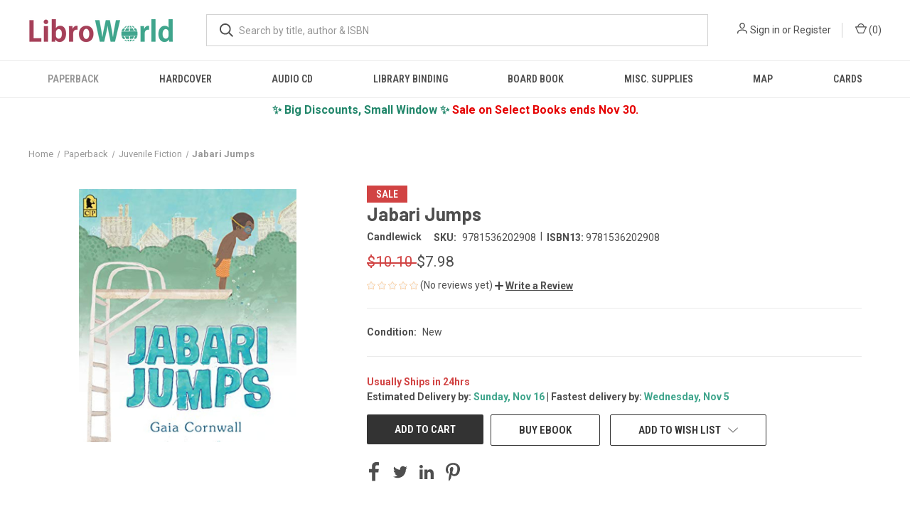

--- FILE ---
content_type: text/html; charset=utf-8
request_url: https://www.google.com/recaptcha/api2/anchor?ar=1&k=6LdIgnIaAAAAAEfJgRvnelRkaxYqQvOd_YGc2bCH&co=aHR0cHM6Ly93d3cubGlicm93b3JsZC5jb206NDQz&hl=en&v=cLm1zuaUXPLFw7nzKiQTH1dX&size=normal&anchor-ms=20000&execute-ms=15000&cb=sopk1ygk0xqm
body_size: 45569
content:
<!DOCTYPE HTML><html dir="ltr" lang="en"><head><meta http-equiv="Content-Type" content="text/html; charset=UTF-8">
<meta http-equiv="X-UA-Compatible" content="IE=edge">
<title>reCAPTCHA</title>
<style type="text/css">
/* cyrillic-ext */
@font-face {
  font-family: 'Roboto';
  font-style: normal;
  font-weight: 400;
  src: url(//fonts.gstatic.com/s/roboto/v18/KFOmCnqEu92Fr1Mu72xKKTU1Kvnz.woff2) format('woff2');
  unicode-range: U+0460-052F, U+1C80-1C8A, U+20B4, U+2DE0-2DFF, U+A640-A69F, U+FE2E-FE2F;
}
/* cyrillic */
@font-face {
  font-family: 'Roboto';
  font-style: normal;
  font-weight: 400;
  src: url(//fonts.gstatic.com/s/roboto/v18/KFOmCnqEu92Fr1Mu5mxKKTU1Kvnz.woff2) format('woff2');
  unicode-range: U+0301, U+0400-045F, U+0490-0491, U+04B0-04B1, U+2116;
}
/* greek-ext */
@font-face {
  font-family: 'Roboto';
  font-style: normal;
  font-weight: 400;
  src: url(//fonts.gstatic.com/s/roboto/v18/KFOmCnqEu92Fr1Mu7mxKKTU1Kvnz.woff2) format('woff2');
  unicode-range: U+1F00-1FFF;
}
/* greek */
@font-face {
  font-family: 'Roboto';
  font-style: normal;
  font-weight: 400;
  src: url(//fonts.gstatic.com/s/roboto/v18/KFOmCnqEu92Fr1Mu4WxKKTU1Kvnz.woff2) format('woff2');
  unicode-range: U+0370-0377, U+037A-037F, U+0384-038A, U+038C, U+038E-03A1, U+03A3-03FF;
}
/* vietnamese */
@font-face {
  font-family: 'Roboto';
  font-style: normal;
  font-weight: 400;
  src: url(//fonts.gstatic.com/s/roboto/v18/KFOmCnqEu92Fr1Mu7WxKKTU1Kvnz.woff2) format('woff2');
  unicode-range: U+0102-0103, U+0110-0111, U+0128-0129, U+0168-0169, U+01A0-01A1, U+01AF-01B0, U+0300-0301, U+0303-0304, U+0308-0309, U+0323, U+0329, U+1EA0-1EF9, U+20AB;
}
/* latin-ext */
@font-face {
  font-family: 'Roboto';
  font-style: normal;
  font-weight: 400;
  src: url(//fonts.gstatic.com/s/roboto/v18/KFOmCnqEu92Fr1Mu7GxKKTU1Kvnz.woff2) format('woff2');
  unicode-range: U+0100-02BA, U+02BD-02C5, U+02C7-02CC, U+02CE-02D7, U+02DD-02FF, U+0304, U+0308, U+0329, U+1D00-1DBF, U+1E00-1E9F, U+1EF2-1EFF, U+2020, U+20A0-20AB, U+20AD-20C0, U+2113, U+2C60-2C7F, U+A720-A7FF;
}
/* latin */
@font-face {
  font-family: 'Roboto';
  font-style: normal;
  font-weight: 400;
  src: url(//fonts.gstatic.com/s/roboto/v18/KFOmCnqEu92Fr1Mu4mxKKTU1Kg.woff2) format('woff2');
  unicode-range: U+0000-00FF, U+0131, U+0152-0153, U+02BB-02BC, U+02C6, U+02DA, U+02DC, U+0304, U+0308, U+0329, U+2000-206F, U+20AC, U+2122, U+2191, U+2193, U+2212, U+2215, U+FEFF, U+FFFD;
}
/* cyrillic-ext */
@font-face {
  font-family: 'Roboto';
  font-style: normal;
  font-weight: 500;
  src: url(//fonts.gstatic.com/s/roboto/v18/KFOlCnqEu92Fr1MmEU9fCRc4AMP6lbBP.woff2) format('woff2');
  unicode-range: U+0460-052F, U+1C80-1C8A, U+20B4, U+2DE0-2DFF, U+A640-A69F, U+FE2E-FE2F;
}
/* cyrillic */
@font-face {
  font-family: 'Roboto';
  font-style: normal;
  font-weight: 500;
  src: url(//fonts.gstatic.com/s/roboto/v18/KFOlCnqEu92Fr1MmEU9fABc4AMP6lbBP.woff2) format('woff2');
  unicode-range: U+0301, U+0400-045F, U+0490-0491, U+04B0-04B1, U+2116;
}
/* greek-ext */
@font-face {
  font-family: 'Roboto';
  font-style: normal;
  font-weight: 500;
  src: url(//fonts.gstatic.com/s/roboto/v18/KFOlCnqEu92Fr1MmEU9fCBc4AMP6lbBP.woff2) format('woff2');
  unicode-range: U+1F00-1FFF;
}
/* greek */
@font-face {
  font-family: 'Roboto';
  font-style: normal;
  font-weight: 500;
  src: url(//fonts.gstatic.com/s/roboto/v18/KFOlCnqEu92Fr1MmEU9fBxc4AMP6lbBP.woff2) format('woff2');
  unicode-range: U+0370-0377, U+037A-037F, U+0384-038A, U+038C, U+038E-03A1, U+03A3-03FF;
}
/* vietnamese */
@font-face {
  font-family: 'Roboto';
  font-style: normal;
  font-weight: 500;
  src: url(//fonts.gstatic.com/s/roboto/v18/KFOlCnqEu92Fr1MmEU9fCxc4AMP6lbBP.woff2) format('woff2');
  unicode-range: U+0102-0103, U+0110-0111, U+0128-0129, U+0168-0169, U+01A0-01A1, U+01AF-01B0, U+0300-0301, U+0303-0304, U+0308-0309, U+0323, U+0329, U+1EA0-1EF9, U+20AB;
}
/* latin-ext */
@font-face {
  font-family: 'Roboto';
  font-style: normal;
  font-weight: 500;
  src: url(//fonts.gstatic.com/s/roboto/v18/KFOlCnqEu92Fr1MmEU9fChc4AMP6lbBP.woff2) format('woff2');
  unicode-range: U+0100-02BA, U+02BD-02C5, U+02C7-02CC, U+02CE-02D7, U+02DD-02FF, U+0304, U+0308, U+0329, U+1D00-1DBF, U+1E00-1E9F, U+1EF2-1EFF, U+2020, U+20A0-20AB, U+20AD-20C0, U+2113, U+2C60-2C7F, U+A720-A7FF;
}
/* latin */
@font-face {
  font-family: 'Roboto';
  font-style: normal;
  font-weight: 500;
  src: url(//fonts.gstatic.com/s/roboto/v18/KFOlCnqEu92Fr1MmEU9fBBc4AMP6lQ.woff2) format('woff2');
  unicode-range: U+0000-00FF, U+0131, U+0152-0153, U+02BB-02BC, U+02C6, U+02DA, U+02DC, U+0304, U+0308, U+0329, U+2000-206F, U+20AC, U+2122, U+2191, U+2193, U+2212, U+2215, U+FEFF, U+FFFD;
}
/* cyrillic-ext */
@font-face {
  font-family: 'Roboto';
  font-style: normal;
  font-weight: 900;
  src: url(//fonts.gstatic.com/s/roboto/v18/KFOlCnqEu92Fr1MmYUtfCRc4AMP6lbBP.woff2) format('woff2');
  unicode-range: U+0460-052F, U+1C80-1C8A, U+20B4, U+2DE0-2DFF, U+A640-A69F, U+FE2E-FE2F;
}
/* cyrillic */
@font-face {
  font-family: 'Roboto';
  font-style: normal;
  font-weight: 900;
  src: url(//fonts.gstatic.com/s/roboto/v18/KFOlCnqEu92Fr1MmYUtfABc4AMP6lbBP.woff2) format('woff2');
  unicode-range: U+0301, U+0400-045F, U+0490-0491, U+04B0-04B1, U+2116;
}
/* greek-ext */
@font-face {
  font-family: 'Roboto';
  font-style: normal;
  font-weight: 900;
  src: url(//fonts.gstatic.com/s/roboto/v18/KFOlCnqEu92Fr1MmYUtfCBc4AMP6lbBP.woff2) format('woff2');
  unicode-range: U+1F00-1FFF;
}
/* greek */
@font-face {
  font-family: 'Roboto';
  font-style: normal;
  font-weight: 900;
  src: url(//fonts.gstatic.com/s/roboto/v18/KFOlCnqEu92Fr1MmYUtfBxc4AMP6lbBP.woff2) format('woff2');
  unicode-range: U+0370-0377, U+037A-037F, U+0384-038A, U+038C, U+038E-03A1, U+03A3-03FF;
}
/* vietnamese */
@font-face {
  font-family: 'Roboto';
  font-style: normal;
  font-weight: 900;
  src: url(//fonts.gstatic.com/s/roboto/v18/KFOlCnqEu92Fr1MmYUtfCxc4AMP6lbBP.woff2) format('woff2');
  unicode-range: U+0102-0103, U+0110-0111, U+0128-0129, U+0168-0169, U+01A0-01A1, U+01AF-01B0, U+0300-0301, U+0303-0304, U+0308-0309, U+0323, U+0329, U+1EA0-1EF9, U+20AB;
}
/* latin-ext */
@font-face {
  font-family: 'Roboto';
  font-style: normal;
  font-weight: 900;
  src: url(//fonts.gstatic.com/s/roboto/v18/KFOlCnqEu92Fr1MmYUtfChc4AMP6lbBP.woff2) format('woff2');
  unicode-range: U+0100-02BA, U+02BD-02C5, U+02C7-02CC, U+02CE-02D7, U+02DD-02FF, U+0304, U+0308, U+0329, U+1D00-1DBF, U+1E00-1E9F, U+1EF2-1EFF, U+2020, U+20A0-20AB, U+20AD-20C0, U+2113, U+2C60-2C7F, U+A720-A7FF;
}
/* latin */
@font-face {
  font-family: 'Roboto';
  font-style: normal;
  font-weight: 900;
  src: url(//fonts.gstatic.com/s/roboto/v18/KFOlCnqEu92Fr1MmYUtfBBc4AMP6lQ.woff2) format('woff2');
  unicode-range: U+0000-00FF, U+0131, U+0152-0153, U+02BB-02BC, U+02C6, U+02DA, U+02DC, U+0304, U+0308, U+0329, U+2000-206F, U+20AC, U+2122, U+2191, U+2193, U+2212, U+2215, U+FEFF, U+FFFD;
}

</style>
<link rel="stylesheet" type="text/css" href="https://www.gstatic.com/recaptcha/releases/cLm1zuaUXPLFw7nzKiQTH1dX/styles__ltr.css">
<script nonce="Fx5qJgZ9Fn_BQklZFUI1Vw" type="text/javascript">window['__recaptcha_api'] = 'https://www.google.com/recaptcha/api2/';</script>
<script type="text/javascript" src="https://www.gstatic.com/recaptcha/releases/cLm1zuaUXPLFw7nzKiQTH1dX/recaptcha__en.js" nonce="Fx5qJgZ9Fn_BQklZFUI1Vw">
      
    </script></head>
<body><div id="rc-anchor-alert" class="rc-anchor-alert"></div>
<input type="hidden" id="recaptcha-token" value="[base64]">
<script type="text/javascript" nonce="Fx5qJgZ9Fn_BQklZFUI1Vw">
      recaptcha.anchor.Main.init("[\x22ainput\x22,[\x22bgdata\x22,\x22\x22,\[base64]/[base64]/[base64]/[base64]/[base64]/UCsxOlAsay52LGsuVV0pLGxrKSwwKX0sblQ9ZnVuY3Rpb24oWixrLFAsVyl7dHJ5e1c9WlsoKGt8MCkrMiklM10sWltrXT0oWltrXXwwKS0oWlsoKGt8MCkrMSklM118MCktKFd8MCleKGs9PTE/[base64]/Wi5CKyJ+IjoiRToiKStrLm1lc3NhZ2UrIjoiK2suc3RhY2spLnNsaWNlKDAsMjA0OCl9LHhlPWZ1bmN0aW9uKFosayl7Wi5HLmxlbmd0aD4xMDQ/[base64]/[base64]/[base64]/RVtrKytdPVA6KFA8MjA0OD9FW2srK109UD4+NnwxOTI6KChQJjY0NTEyKT09NTUyOTYmJlcrMTxaLmxlbmd0aCYmKFouY2hhckNvZGVBdChXKzEpJjY0NTEyKT09NTYzMjA/[base64]/[base64]/[base64]/[base64]/[base64]\x22,\[base64]\x22,\[base64]/CusKjDMOowp3DnsOFfsKdw7Y5NsKEwqIMwrPCiMKcSG1MwqMzw5FfwpUKw6vDnsKOT8K2woZ8ZQDCnm0bw4AsYwMKwoA9w6XDpMOUwoLDkcKQw5oJwoBTGl/DuMKCwrnDtnzClMObRsKSw6vCl8K5ScKZGMO6TCTDnMKxVXrDpcK/DMOVZV/Ct8O0YcOow4hbfMKpw6fCp1ZPwqk0QzUCwpDDkGPDjcOJwpfDvMKRHw5xw6TDmMONwq3CvHXCnwVEwrtUS8O/YsOowpnCj8KKwp7CokXCtMOaYcKgKcKxworDgGt0VVh7fMKIbsKIPMKFwrnCjMOsw48ew65iw63CiQclwoXCkEvDumvCgE7ChU47w7PDpcKcIcKUwqB/dxcfwqHClsO0EmnCg2BHwo0Cw6d1IsKBdGwUU8K6P3HDlhRAwrATwoPDgcOnbcKVBcOqwrt5w5fCvsKlb8KUQsKwQ8KsNFoqwr/Ci8KcJQ3ChV/DrMK3Y0ANTyQEDTzCksOjNsO1w4lKHsKGw4BYF0fChj3Co0/CkWDCvcOPQgnDssO+NcKfw68of8KwLjTCjMKUOBwpRMKsNgRww4RiSMKAcRLDvsOqwqTCkx11VsKrTQszwqgFw6/ChMOjIMK4UMOkw4xEwpzDrMKLw7vDtV0bH8O4woZ+wqHDpGwqw53DmzbCtMKbwo4ywqvDhQfDiRF/w5ZKTsKzw77CvGfDjMKqwoXDjcOHw7stIcOewocbP8KlXsKTcsKUwq3DjAZ6w6Fddl8lBUwnQQ/DncKhIQzDhsOqasOOw6zCnxLDq8Klbh8qF8O4TzM9U8OIAR/Dig86GcKlw53ChMK1LFjDj0/DoMOXwozCk8K3ccKVw5jCug/CtsKfw71owpAADQDDvTEFwrNxwq9eLn1wwqTCn8KOB8OaWmvDsFEjwqbDrcOfw5LDk3lYw6fDs8K5QsKeSi5DZDvDsWcCacKuwr3DsXAyKEhPcR3Cm3DDnAABwpQ2L1XCmCjDu2J9AMO8w7HCl3/[base64]/CscKfbWpywrRLwo5Dw5fDqcOkI2o+w4nCiMKHwpTDi8KTwpnDvcOTZXXCtQQ6U8K/[base64]/UcKTwrwNw5HCj2waw6zDgENGw7fDvCJXVjbDunHCtcKBwo7Do8Ofw4pDIzQBw6TCocKLUsKjw65ywo/DocOGw5HDi8KBDsKjw5jCmk8Iw5YFewNgw4IucMOscxN/w4Qdwo3Cnn45w5HCp8KREwR9BBXDhnbCjsKIw7nDjMKrwqhrWk5Lwo/[base64]/DrjjDol/Cl8O3w71/wq49w7EgaAXCnMOZwqzDuMK+w4DCn3LDnMKFw5RNPyMrwpY9w6AeSQXCqcO1w44twrl4HUvDrcK1ZMOgcBggw7NdM0fDg8KmwqvDmsKZQlTCnAXClcOfXsKJB8KBw4/[base64]/[base64]/DqDFZNMODdk4gwqnDj8KYA8OHKHgOScKow48Uw5nDnsO6dcKuUl/DghLCp8KOHMOeOMK3w7c7w5XCkjEARMK2w60Pwp5vwoZFw5pvw7gJwqHDhcKQWFLDgQ8jaTXCsQzCmhArBj8AwrJwwrTDqMO6w69xSMOtaxRmBMKVEMKOZMKIwrxOwq9Uf8OlCGhVwrvCusKawpfCpw98Y0/CrR93OsKPSEPCsVXCrk3CtsKEJsOfw5nCicKNVcOAdFvCgMOxwrRiwrEFZ8Onw5rDvTvCr8KUcQ5Rw5Imwr7CjAbDjgrDpCkrwpZiAT3Cm8OmwpLDpMKYY8OYwpjCnnnCi3gucAzCnRU2bUN/woXChMKAJMKiw70cw5zCqkLCgMOjMW/Cs8KVwq7Cn00qw5ZzwqrCvHfDrMOiwqIbwqo3BhrDhibClMKCw5g9w5DCncODwo7ClcKZBCQcwofDoDIyKk3CscKpTsOzBsO0w6NOXcK7IsKYwowLLg1sEB5bwp/DrWfCi1cCCMOdZ2HDl8KqI07CtsKwOcOFw6VCKn/[base64]/[base64]/[base64]/[base64]/DssKyA8KcIzXChhDClkZGw4/Cq8KHw5JlMWkkNMOlEHfCtcK4wojDpHtPW8ONSWbDslBEwqXCvMK/cFrDi2BHw6rCsBTChgx1M1LChDkpAw0jL8KTw6fDsG7DlcK2eF0Zw6BNwoXCpm0mPsKcfCTDnC1fw4fCrksWb8Omw5rCuQZrdy/DrsKBC2sBIFrCpUYIw7pew6xpIUB4w5F6OsOCXsO8CTo3VkBsw4/DvcKLWmvDpwULbi3Cr1dbT8KuKcKow5RNX3c1w6sPw4zDnjTCqMK1w7MnanjCn8KKaEnCqzsKw6NtKgZgJR5/[base64]/aD/Dv8ONTQEIwptawqxdw6vCuShcOsKMeXcCe3fCocKFwpbDmG5UwrcOMl5mLmR5w5V+Ix4Vw7Rew5kEWSMcwoXCmMKJwqnCnsKnwqg2HcOQwqTDh8KfMBbCqWnCrMOoRsOScsOYwrXDgMO9ZSllQGnCrEUmF8OAd8KlamE/[base64]/Cu8K0M8KjPMKqKsKewojDlMKLw5hATC5xw6rCs8Olw4vCgcO4w5oIXsONXMOlw5ElwprDuSHDosKEw7/[base64]/[base64]/CtnDCiSExwpItasKKwoPCqcKwFgIbccOtw6bDs2oRX8KtwrvCrFzDssO/w7V/ZSR0wr3Diy/[base64]/[base64]/EcKqSRYGXyXDgHTDmsOHw4tWEH7DogBrWgZUVTcxH8OgwrjCk8OvUsKtbXYzN2nChcO3TcOfD8Kfwp8pacOvwqVBA8KiwrwYOBgFcnlZKEwbFcO3FVPDrFjClU9Nwr5lwr/Dl8OCLENuw6oAVcOswq/DicKhwqjCl8Olw7PCjsKoLsO0w78wwobCqEjDtcKabcOJVMO6UQ7DgFhPw7sxLsOBwqzDoBFdwqJGTcK/[base64]/w7Jtd8OqBjBZwqnCqzlfFAnDrcKzT8O5wrocw4XCn8O0ZsOVwpTDs8KaPwDDmcKXeMOhw7jDqmkWwpA3wo3DhsKYTm8kwp7DiRAIw73Dp0DCkGM7am3CoMKPw5XCojdOwonDg8KZMRtHw4fDgxcAwqzCkVQcw7/Ct8KCRcObw5cdw5NzAsOsBBDCqcO/eMOyfQnDiXxGUDZ0OljDrkl/[base64]/Do1rCoCrDvMOtw47ChwUbDnTCj1Iew6bCkcOBY01yOHfDsBkra8KuwrLCo2nCsUXCrcODwrTDtx3Cv2/CusOIwqvDkcK0ScO9woYyAS8YQUHDlkbCpk5hw5fDqMOuQAA0OMKBwonCpGHCnikowpDDtXdbXsKAAUvCqSnClMKQCcOjPzvDrcK/[base64]/DnS8hUhMGw7UNwr4AL8OTEsKHGRnDncKMZFzDmMOWBFXDqsOEDXhGGS0XJsKMwpoHAndswqplCxzCg2shNwR3U3tMXjjDtcODwoLChcO0asOeCnbCsCXDvcKNZMKVw7bDjAsEDjIpw4jDhcOaZ2jDnMK7woBKesOsw4I1woDCgjPCjcO+RABeOzJ5UMKXQ0kpw5LCiT/DnnXCgDTCpcKyw4vDpnVWUic6wqPDjVdHwoViw7IVGMO7GivDksKfBsObwrVTd8Khw6fChsKIQT/CiMKkw4dRw6DCpcO/bBoSJ8KVwqfDh8K7wp8WJwpnORFDwqfCscOrwoDDkMKEcsOSGMOCw57DpcOKU0FtwplJw5t0en9Uw7nCphPDmD9WcsOzw6JVJFkUwrDDo8KUPmHCqkkWO2BdTsK/P8KGwrXCkcK0w7MgEMOkwpLDoMO8wrMKBUwFbcKVw6UyQsKsB0zCoRnDp3cvW8OAw5nDuAkRQk0mwp3Cg2Iowp3CmSoRWyYzFsOjZAx9w5DCqkfCrsKvd8Krw5XCu090wopZYF90WHnCjcOCw5EAwojDqsOBNwkVbsKZYQ/CkG/DqMK2YE5IHW3CgMKsOjlxWhFLw6ABw5PCkzrDqMO6F8O5QGnDgMOAOQfDjcKEJzgVw4rCs3bDjMOfw5LDrMKHwooTw5rDqMOLdSPDnE/DtkArwoIuwrjCkWpFwpbCiGTCjBMawpHDjwQabMOKw67CtDTDhztCwrk5wojCtMKVw556E316EMK0AsKCHsO9wr0cw4HDi8Kww4MwFgQRM8OVGAQvEnAuwrDCjTLCqBtId08ww4DDnB1zw4PDjFUEw6HCg3rDu8KLfMKlLmNIw7/CtsKfwq7DvsOgw6PDusOJwp3DnsKFwpHDl0bDknQBw4B2w4nDt0TDoMKCPlkvRBQrw70/[base64]/ClsOxAF/[base64]/[base64]/[base64]/[base64]/wp4nw77CgGEQwrvCh31USWfDp8OeIGcbw7Znw6M+wpfCjxchwqvDtMO6LjI0QCxIw5Ffw4vDmTJuFMO+TQgRw4/ChcKTU8O5MlLCv8O1I8OPwoHCt8OASgBneVAMw6nCoBBOwqbCh8Odwp/CtMOcNRnDkGJSXEYbw5TDjcK2cStOwr3Cv8KOAWkiZsKdGglfw58lwq1IE8OmwrlswrLCsEbCnMOPGcKWEUQcM0Q3W8Ouw6gPbcKhwqJGwr9zY0kfwoHDt2NmwqjDqWDDk8KwGMKvwrNCT8K5TcOadsO+woTDmVglwq/ChsOowp4fw5zDi8Ozw6zCr17Ck8Obw6c0OxrDtcOJczRNI8Kiw6UUw5coOwpsw445woJXeTTDvFAvJMOCC8KrXMKEwoQqw4cNwo/Cnlt4VErDgXI5w5VeEg5oNsK6w4jDoh8XZk7CikDCsMO8C8Oow6bDkMO1TT0ICCFIUx/DoUPCiHbDmy8kw5dpw6hzwr5dTx00IcKoIwV6w7JLHSDCk8KxPWvCrMO6T8K1csKHw4jCgMK5w5cYw4FMwr8YXsOAS8KLw4jDgMOVwrI5JMK/w5wSwqPDgsOEZ8Omwqduwq8IbFFhBScnwo/CssOwecKgw4Mqw5zDpsKfPMOjw6LCih/Cp3jCpCQYwqt1KsKywpfCoMKJw6PDl0HCqwwDNcKRUSMUw5fDgcK5TcOow6ZNwqFxwrXCiGjDuMOYDcOPB0Rfw7Vkw40vFGoQwp0iwqXCugYcw6t0RMKIwoPClMOywr17R8OHFVNcwoIpQMODw4zDjF7DgEE/[base64]/OcK6wonCh8OIPcO8w6EbLsOcLm/DqgwOw4oZesOnfcKNdm83wrYTNMKATHbDksKhWgnDg8KPH8OgWU7Cm1tuNgzCsyPDt1FoLsOCf0Y/w7vDuwXCrcOLwowHw7BBwo7DhcKQw6Bnb07DhMOnwq3DgGHDhMOwTsK/w4rCjELCr0XDn8Oqwo/DsiRuBMKmPhbCqTDDmMOMw7fCiz8DbmDCqm3Dn8OmC8Orw4fDvTzCklnClh80w4PCtcKuZ2vChToiWhLDgcOCYMKqE0fDgjHDicOYbMKOAcOWw7zDm11sw67DhcK2VQc/[base64]/[base64]/Cg29fw7QFdcOkEcOuw7fCpsOgcMKcacOCwpPCtMKgK8OhfsO3C8Oxw5nCmcKbw5pTwp7DtzgYw51hwrsBw7clwp7DsC/DpBnDhMKUwpDCnmsFwpDDjsOGF1ZiwpXDmWzCpinDvVnCqndrwowOw70Yw7IpNydoGWR/LsOtNMO4wocTw6HCkFx2dDkKw7HCj8OUBcO0WVcHwo7Do8K/w5PDsMK3wq9zw6HCl8OPCMK/[base64]/DhMOGBcKNdsKswp8RVUjDscO6w4PCu8OaBsK3w6Rpw4jDgWPCugJHFE9/wrPCscKFw7LCgcKDwqMbw54/TMKURQTCvsKxwrkswqDCgjXCt0ADwpDDhTh7JcK2w67Cvhxowr88Y8Kdw7MNfzR9ckQcbsKKPndrRMKqwpUWaChGw6sJw7HCosKCXcKpw6vDtS/ChcKTVsOzw7IeTMOdwp1Owp82JsOMasOcEjzCjGnCiUDCj8KVO8O3wqZ/J8KEw4tDEMOpMcOOHhTDvsOBXBvCkQHCssOCGHTDhSdQwqRcwr/[base64]/Cv3rDmcOGw4BIwo/[base64]/[base64]/Cm1DCuMKewonDu17DjhfDjFvDlcOkMkDCvSvCmyTDmCZLwrBdwo5uwpvDtjMewqfCuSdCw7TDvzHDk0jChxLDlsK3w6oOw4zDrsKjFRTCoFTDnzREDGPDpcOcwrTCjsODGsKHw5QiwpbDmzUUw5zCuSVWYsKNw4/CgcKkGsKCwocwwoPCjMOyRsKawoDChwHCl8KVHUFCIydYw6zCiSfCpsKewr4rw4PCr8KHwp/Cp8Kyw4cJAD8YwrgRwrl/KAUSBcKCBVfCgTVmU8ORwoQuw65ZwqvDphrCrMKWbkLDk8KjwqF7wqEEXsOrwoHClSN3F8K0wohdcWXCjFVGw4nDhRXDtsKpP8KRIsKkEcOhw6gcwonDpsOmLsOPw5LCl8O3fiYswoQIw77Dn8OPTcOnw7tGwprDmcKWwrgYXkPCuMKTZcOuOsO0ZEV/wqtve18QwpjDu8KjwoxJR8KCAsO4JsKJwr3DpHjCtTpkw4DDmsO6w4zCtQ/[base64]/[base64]/HMOsw7E8wq7DhXzCocOWD8O+fMKYWMKqVcKCYcOewpg1NyDDpljDiwQmwrZqwrQ5D0gcI8KfM8OtOsOPMsOAeMOQw63CtQjCt8KswpELS8KiGsKwwpgbBsK+aMOTwrHDmTMXwrMeYn3Ds8KzacOLPMOLwq0dw53Cl8O/IzZLf8KED8OaYMKmACVWFcOCw4LCrxHCl8OiwpBbO8K5P3geLsOJwrTCssOGScOaw7UyE8Kdw64SI23CkBzCj8KiwqtsQ8K0w581EiVMwqQ9FcOnGMOtw4oSbcKrEBEAwonDs8KCwoopw67DhcKLW37CgyrCn1E/HcKWw48dwqPCnUMeczkUKXV/w55dJB5aKcOgZGccHSLCksKJcMOXw4PDtsO3w6LDqy4IHcKJwprDujNKOsOVw5h/IXXClTVfZUUsw5/DvcOdwrLDsmLDnCxFKsK4X1EWwp/[base64]/DrsKpw47CncKZw6FBwpjCqsOuwqMxMAlhH3hkYRfCiCRJHU4XfjA+wqQYw6h/WcOtw6kOITTDlMOkOsKNwoERw4cfwrrCu8KdR3Z9AEnCi0FcwpvCjjItw5PDi8OJQcKwNQLDucOzfHnDn1QyY2TDrsKCw7s9R8KowrULw7kww61Nw4jCvsKtesOKw6Agw4IpGcOtPsK7wrnDucOyEzV2w4bDn1QdWlN4CcKefiNTwpXCv0DCgyt4QMKqQMKGbH/CuRfDj8O/w6fDnMO7w6wKIV3Csx1Ew4dXbBVWHsKqWxxeAG/DjwN3ShJDTnM+a1gyaSTDrhwWeMKbw65Iw5nCj8OwE8OcwqATw753enjCnsOGwrxCAQfCnz52woDDmcKNEMKSwqgxDcKFwrXDjsOqw5vDuQDCh8KKw6hxcTfDpMKua8K8I8KeZU9rZhhBRxDDucKvw6/Clk3Dj8KPwpUwBMOjwp8bN8OxVcKbKMOfKg/DkG/Ds8OvMTbDqsOwBxc1CcKSMClVFMKoHyPDg8KWw4kNwo7CucK7wqZuwq0iwpPDonzDjWHCmMKPB8KzBzPCkMKNL2/DqcKwNMOtw6A/w7BaeDMdw4IDZA3DnsOhwonCvmNnw7dBMsKcJsOYAcKfwpIlKHlbw4bDoMK2K8K/[base64]/woHDq8OHG8OdZXHDicK+wpR9BMK/e2BoRcKKegFTDEFDZcKRUHnCtivCqjZeCljCp0gxwql4wpM2w6XCscKswp/[base64]/fndlw6/CsDIhw4zCmnXDg8KwwqJKAsKTwrEbWMOkLQbCszR3wp5Aw5c+woPCq2nDuMKdJ2nDhRjClhDDgnTCiQRBw6EIfQ7DvFHCvndSdcKUw5PDpsKKAg3Du29ww5HDv8OcwoBTGHPDsMKgZMKPOcOswqN9HRPCtcK0fR/DqsKzDmRYQMOZwp/Cm1HCt8Kdw4vDngXCoxQcw73Dn8KPasK4w5bCoMKIw5vCkGnDql0vEcOcK2fCriTDtXcbCsK7fykOw6VBST5JA8KGwo3DoMKSIsKWw7/DmgdHwoAcw7/[base64]/DqUwvGzrDhMO7woxcacKhYAHDg8KsPn4rwppFw47DoXDCqGoTOAjCk8O9IMKmw4tdNhF/HSANXsKsw6t/[base64]/Bj3DhjrCsmBAw4vCgBgNwoACw4XDkG/DtWBlVEXDuG0MwrrDuWXDtcOTbmHDv1kcwrZnFHrCnsK0w5Nqw5rCu1QLBQMkwoQyTsOVQXzCrsOzwqY3dcODIsKSw707wplOwo9Bw67CvcKjXg/CpQHCu8OzccKawr8Ow6vCkcOdw4jDnQrCuQLDiiYTC8KXwpwAwq0Jw6ZdeMOGecOmwqjDjsOsbCDClkPCisO8w67CtGDCisK0wplQwo5ewqUaw5tOccKARnnCicO1ek9UGsOlw6tWeWw/w48lwr/DrG9LQ8OpwrcNw7VZG8OpQcKnwr3Dn8KGZlvDqBjChAPDg8OAPsO3wodCTXnCjiDCjcKIwr3ChsKIwrvClSvCrsKRw5/DjcKdw7DCrMOlEcKSdngrKSbCncOdw4PCrS1NXzJfGMOAJQU7wrLDujvDmsOcwp3DtsOmw7/CvB7Dgg9Kw5nCtR3DsWkIw4bCtMKaU8K5w5LCisOow6w2wqF2w4nCmWEew5B6w6cLYcKDwpLDoMOkOMKcwrvCoTHCocKNwrvChsKRdFTCi8Ohw4IBwpxgw4Anw78Bw7HCtmfCvMKmw5/DjcKFw7DDn8OPw4VtwrjDhg3DiWgEwrHCuzTDhsOiWwRnejHDoXnChk0kP1t7wpPClsOQwqvDkMKtDsOdXzJ1w6Ukw5pOwqzCrsKewoZzSsOfbWxmLsO5w6JswqwDalhTw48oC8Omw55Bw6PCi8Ozw7dowp/[base64]/ScOXw5zDmTAtw6fDuXPDrAh9A1Ubw44PdsKjLcKcw6EdwqwzbcKVw6PDs2DCgzbCicO0w4/CpcKjWgHDliHClz0vwog8w61rDCYdw77Dq8KFLlJcXMOnwrF3NUc6w557OTXCuXYKQcO7wqMtwrpXCcOFeMKvekY2w5rCswpPTyMnR8Oww4Uid8K3w7TCp0cBwovDksOuw41hw6FNwqjChMKYwrXCkMOJFk/Dp8KywqRZwqdBw7QiwrR5ccOKc8Osw6FKwpIABV7CiE/CqcO8e8OuTUxbw60bPcKJcALDuW9JbsK6PMKnfcOSPMOcw5LCqcOew7HCrcKMGsO/[base64]/DnsK5woXCscOeMm7DjcOxdzYuw4h1wqJ8woBww5MMOFlBw4rDgMOhw4/CiMKFwpV4KRVYwp4AZX/[base64]/DpcKgEyXDk8O/[base64]/DUx0wp7DrCTCpcOTw7zCuRPDi8OKUMO3HMKgw4UjWWFFw4lBwrEaaQLDvzPCq23Diy3CnnHCv8KrBsOtw7kKwrjDvW7DisKQwrNew4vDjsOoDmBqD8OGdcKiw4ACwqI/w5shK2nDlAbDiMOgdS7Cg8OeWmVIw5dtScKkw6Epw5dGcUsKwprDrxDDuGHDi8OaGMKAJmfDhmh5WcKFw6rDhcOBwrfCihdVOFnDtG/CisK6w5bDjiPCjTvCpcKqfRLDrUfDgljDuB7DgHnDo8KZwoASQ8KXRFnCtVpmBD7CpcKCw64Fwq4eVcO1wo1bwqHCvsOfw5UswrfDk8KKw5/[base64]/[base64]/DjcKwwpZKeErCp8KBwrnDn07DsFLDtG5bw7LCo8K2JMObWcK6T1DDqsOTe8OSwqLCng3CpDFCwo/CncKSw4bDhnLDhgTDgcONFsKdRVNGL8OPw5TDnsKHwoMsw4bDocOlKcOsw5hVwqgeXDDDjcKvw7Y/bC5jwpp5Nx7Cl3rCpQPDhTJUw6AIYcKPwqPCuDZswr5ODWPCsgHChcKXRFZ2w74QUsOxwoIsasKyw44LKVTCvk7CvT5Wwp/DjcKMw68Kw4h1KyXDssO4w57DrxQHwoTCiwLDrsOgPFxXw7xyIcOWw74uVsO2ScO2QcO6wpnDpMO7wpk0Y8KWw58cVB3DjiNQGFPDn1pNIcK3NsOUFBctw65DwoPDjcOPZcOywo/DtsOKQcKyQsO6B8Omw6rDknHCvygHRkwRwrfDkcOsdsKLw4LDmMKhfGtCU01NZ8Ofc0/[base64]/w43Dq3NPW8Kxw7zDqsOXQMKew6htFmcFGcOqwozCljrDlzfChsOCI1BTwo5IwoMtXcKobjzCqsOJw7DCgwnCul1cw6PDnkHDrQrCpR9pwpPDisOkwrskw5YFQcKiN3jCk8KqAcO2wp/DhxMZwqfDgsKyDnM2SsOpfkgDU8OlS13DmsOXw73DlnxSGzUGwoDCpsOgw5JIwp3CnknDqwJ/w63CrTcew6stRCF2ZVXCjcOqw6HCvMKww78UDy/[base64]/Co3nCpl0uwrY8wrBEw6vDlXDCgsOfOMK2w4QTNsKRaMO1wo9JRsOXw6UBwq3DicKnw67DrDfCrVc9LcO1w51nARjCg8OKE8O0fcKfdz0JclnCscOnCjoHWsKJe8OswpwtNXTCuSFOGTt2wqADw6I/B8OjfMONw77DvwvCh3xVZnfDuhLDisK4H8KRZwUHwpEdIg/DgFQ9w5sww6PCtMKGGxPDrmrDvcK/EMKhdcOzwr8/WcOJNsKKWk3Dp3ZcLsOVwrLCri8Ww4PDi8OUb8KWX8KBHHcHw7Vzw79dwpkCPA9ae0PDpnHCjMK3PS0HwozDr8OvwrPCqilXw4oVwoLDrhXCjQoPwp3CksKZCMO/MsKkw5tsLMKSwrITwqHCisKNbl43SsOwM8K0w7zCknckw41uwoTDqlDCn2FBesO0w7gvwo08Gl/Du8O/[base64]/CgVI/HMOBw5sTAW3Cg8OPDF3CmcOVRQIsUwbClw7CtFo7w5I9W8K/TcO5w53Cn8KCEWvDicKawq/DvMKTwoQtw5kFfMKOwpPCm8KTwpjDoUTCo8OfEwNvfC3DpsOmwqAIAyAawo3DpUFOa8KFw4E1XsKTbEnClzHCqHrDunQXTRLCu8OpwrJuJMOlVh7CoMKkNVENwpfDtMKow7/DhX3Dp2VVw6cGdMKlfsOuXSM2wqvDvQfDmMO3A07DjTBgwoXDssO5wo4iYMOEWkHCisKWeTPCtmVMBMOCYsKuwqTDocKxWMKRGMOvBVROwpzCpcKHwpvDqMKOPhbDlsO5w49SGsKUw77Do8KBw5pUDSbCjMKJUT8/Ty7DocOBw5bCqMK0a2AXW8OqM8Oawps5wqMRIHzDqMO1woYIwpXCnmzDu37Dv8KhVsKtRzNmA8OmwqxQwp7DujLDuMOFfcODWTHDkMKAccKlw54uAW0rBEg1dsKWc0PClsOnNcOyw7zDmsO1E8OGw55Ywo/CnMKlw4Qhw7InFsKoIXdewrJZZMOFwrVGw50LwqXDpMKdwpnCiC3Cu8KjT8KoD3d9RkVzWcOHYsOjw5Nqw5HDocKVwrjCtMKEw4rDhXN8dC4RPgBXfyNDw5TChMKEDcKfaD/Ct23DrMOywpnDhTXDhsKbwp5xKDvDiBxMwpZCCMKow78hw648P0HDqsO2HcO3wohmSw4yw7TChcOYHTDCvMO7w4LDg1fCucKhBX1KwoVIw4QFc8OKwrVCSV/Cmj1tw7cCTcObQW/ClRHCgRvCqGh9LMKxOMKNXsO3BsOVacOTw6dUI1EtJmHCrsOSNmnDpcK8w4fCowvCucODw794eQ3DqmXCtXpWwrQJSsKiUsOswodMa244ZMOAwp9bIMKWWxLDngHDikc+Sx87ZMKcwoVGZsK/wpV0wrJ3w5nCiVN9w5tTBQTDscO2KMKNHQPDuzRIPFHDqUfChMO/AcOpMGUCQ13CpsOAw5LDmXzCvCA2w7nCjWXCucOOw6DDqcOrS8KBw6DDrMO5ECIYYsKDw4TCqB55w5vDgR7DtMKvEQPDoAwTD2cLw4XCs3fDlMK4wpDDjEFxwpcUw5p3wqoZYUHDjivDvMKcw4fDs8K0YsK4TkxhbhDDpsKSGVPDj3MIwp/DtV4Rwos/GAd/GhUPwpzDoMK5fBA6wpfDlnZPw5ECwofCuMOeeg/DnsKzwp7DkWXDnQB4w7jCksKZL8KiwpTCkcOSw5d/wp9MC8O7FsK4EcOgwqnCuMK3w57DqUnCqzDDncOpYMKBw6rCssKdW8K/wrt6ZWHCvC/DtTFMwrjCuxJewqLDq8OPIsONeMOLEy3DpkLCq8OOGcO/wp53w5/CicKUwo/DqhEuLMOAExjCq3rCkBrCqjPDpFcNw7kAF8KRw7fDncO2woZRYm/[base64]/CncO/wqvDlsKbNE7CtMK1cMK/[base64]/DnGY2RMKzwrHDsMOlXsOQPMOuwoHDkkBHDV/DsTrDssO7wrTDvUXCjsOpAhfCicKkw6odBETCi0bCtBvDvi/DvBwAwrTCi31YbjgdbcKBUzwxdSPCnMKuUGNMYsOkEsK1wr0owrUSfMKVdVQZwqnCt8KNHB7Ds8KPKMKww61KwoQyYnxGwonCsTfDrxpyw75rw6g9McOuwplQSgLCnsOEZGwpwoXDhsKZw63Ck8Odw67DngjDrjzCsgzDrEDDo8Knf23Com1sK8K/[base64]/Cl8OVTMKQwqxPb8KkTkPDpVzChl3Co3ZOw48JfgpVfD3DggI0GsO+woRnw7jCuMOZw7HCt1QeacO3FsOmHVpMDsOnw5wXw7HCmhR8w60owrNFw4XCv0ZPeg1QA8OQw4LDmznCk8KnwrzCunDCpSzDjGk2wpHDq2ZowovDjyYPTsOzBVULOMKpBcK4BSHCrMK7O8Ogwq/DucKHEQFLwpB2bDpxw75dw5nCicORw77Dui3DocK/w6B7UMKNCXvDn8OQaFdXwoDCsWDDusKfBcKLZWFRBGTDiMOlw63ChGDCsR/Dh8OnwoAgNcOKwpLCviDCtQs5w4JhLsKZw6DDvcKEw6jCpsKlQDDDoMOOMSHCuFN4JMK8w6MBP15UBh85w5powqMbdlgCwrbCvsObZnXCkwg+U8OTRBjDucKzVsOiwoQwGCHCqsKCaQ3DpsK/[base64]/DqcKswpzCsDvDvGcDf11jw6/DngDDtwx2LcOxfMOyw7IVNcOLw7vCs8K9JsOhKVd7LAcMTMKPUsKXwqpiJkLCrsOywpUvCxI8w6sEaiPCnkfDhnc8w6vDmMKvESvDlSsvXsO3MsORw5rDtxg1w5wNw63CvQR6KMOUwo/[base64]/CksOjw6bDmRrDhGgNw6LDokxGw7NYw7zDgMOoNQPDg8Odw7Z2w4TCg3c9AB/DkHbCrcKew4zCpcK5ScKvw7tzOMKcw63ClsO6fRXDjmPCsG1IwrbDlgzCvsKBXghPO2/[base64]/Cs3oZYW8MHiPDqQs0woDDtcOqJyxwJ8K9wq9PX8Olw63DlEAjJUAadsOnbsK0wrHDocOMwpMAw5fDpAvDgMK/wpIkw7VSw58fB0zDtVQxw6XCjjLDncKIT8Onwqd9wpnDuMOBTMOpP8O9wol9J1PDuBouIsKSAcKELcKnw7JTMTbCjcK/VcK/w4XCpMOrwqkKeAdTwpnDicKkJsOlw5Y3Y2nCownCg8OlAMO2IEBXw5TDicK4wrw1VcOUwoxbbcOrw49VIcKow5xkZsKRYzIpwrBEw43CqcKMwpnCuMK3WcOGwp/CrlBHwqbChnXCusOLXsKxKMOFwo4VDsOiNcKLw7I3ccOtw77DlcKVRVgFw7F/[base64]/CqMKnDD7Dkn4FT3BXLAtsw7Uawo/CtXDCiMK2wrnCgF5Sw7zCilJRw5LDjCs9fgXCt2fDn8Kgw7Uqw5jCjcOkw7nDqMKjw6NlYTUWPcKtZXszw5vDgsOCMcKZYMOfR8Kuw4/CgXcqHcOPLsO+wq9OwpnDmx7DgVbDocKdw4vCm14EO8KNGldxIV3Dl8Oawr9Uw5zClMKoKFDCpRZCIsOXw6NHw5kywqo4wrDDv8KZM3TDqsK/w6jCo0zCgsKXSMOowrFLw6vDlXbCksKvcsOGT1FsTcKvwrfCnBN9b8KyOMKXwoF3GsO/BkZiNsOWAMKGw7/DumMfOEUUwqrCmsK9WQHDscKgw7LCqUbCh1vCkhLCnB5pwrTCj8K7woTDiBcIV3V/[base64]/[base64]\\u003d\x22],null,[\x22conf\x22,null,\x226LdIgnIaAAAAAEfJgRvnelRkaxYqQvOd_YGc2bCH\x22,0,null,null,null,0,[2,21,125,63,73,95,87,41,43,42,83,102,105,109,121],[5339200,624],0,null,null,null,null,0,null,0,null,700,1,null,0,\x22CvkBEg8I8ajhFRgAOgZUOU5CNWISDwjmjuIVGAA6BlFCb29IYxIPCJrO4xUYAToGcWNKRTNkEg8I8M3jFRgBOgZmSVZJaGISDwjiyqA3GAE6BmdMTkNIYxIPCN6/tzcYADoGZWF6dTZkEg8I2NKBMhgAOgZBcTc3dmYSDgi45ZQyGAE6BVFCT0QwEg8I0tuVNxgAOgZmZmFXQWUSDwiV2JQyGAA6BlBxNjBuZBIPCMXziDcYADoGYVhvaWFjEg8IjcqGMhgBOgZPd040dGYSDgiK/Yg3GAA6BU1mSUk0GhwIAxIYHRG78OQ3DrceDv++pQYZxJ0JGZzijAIZ\x22,0,0,null,null,1,null,0,1],\x22https://www.libroworld.com:443\x22,null,[1,1,1],null,null,null,0,3600,[\x22https://www.google.com/intl/en/policies/privacy/\x22,\x22https://www.google.com/intl/en/policies/terms/\x22],\x22PQO0zkgiLApB6gZCQMZGyGCugXt9pSuG5sy0f/lf9oU\\u003d\x22,0,0,null,1,1761992832774,0,0,[149,70,45,8,251],null,[220,209,80],\x22RC-vIXZOsWNEcD2nA\x22,null,null,null,null,null,\x220dAFcWeA7iCfmmoFhJYTEErYnlEbFV9vaA3jNTkahOCwXMi1-Otr8FF7yE8CObNbzOGpXNW8L3lut-5zkledAyn3HETaZyXpqNxw\x22,1762075632773]");
    </script></body></html>

--- FILE ---
content_type: text/html; charset=utf-8
request_url: https://www.google.com/recaptcha/api2/aframe
body_size: -248
content:
<!DOCTYPE HTML><html><head><meta http-equiv="content-type" content="text/html; charset=UTF-8"></head><body><script nonce="T3MhPCQoVGm1Kdr04_cY8A">/** Anti-fraud and anti-abuse applications only. See google.com/recaptcha */ try{var clients={'sodar':'https://pagead2.googlesyndication.com/pagead/sodar?'};window.addEventListener("message",function(a){try{if(a.source===window.parent){var b=JSON.parse(a.data);var c=clients[b['id']];if(c){var d=document.createElement('img');d.src=c+b['params']+'&rc='+(localStorage.getItem("rc::a")?sessionStorage.getItem("rc::b"):"");window.document.body.appendChild(d);sessionStorage.setItem("rc::e",parseInt(sessionStorage.getItem("rc::e")||0)+1);localStorage.setItem("rc::h",'1761989235270');}}}catch(b){}});window.parent.postMessage("_grecaptcha_ready", "*");}catch(b){}</script></body></html>

--- FILE ---
content_type: application/javascript
request_url: https://ecommplugins-trustboxsettings.trustpilot.com/stores/gibnfyxosi.js?settings=1733803564199
body_size: 154
content:
const trustpilot_trustbox_settings = {"trustboxes":[],"activeTrustbox":0,"pageUrls":{"landing":"https://www.libroworld.com","category":"https://www.libroworld.com/hardcover/","product":"https://www.libroworld.com/9780525536291/"}};
dispatchEvent(new CustomEvent('trustpilotTrustboxSettingsLoaded'));